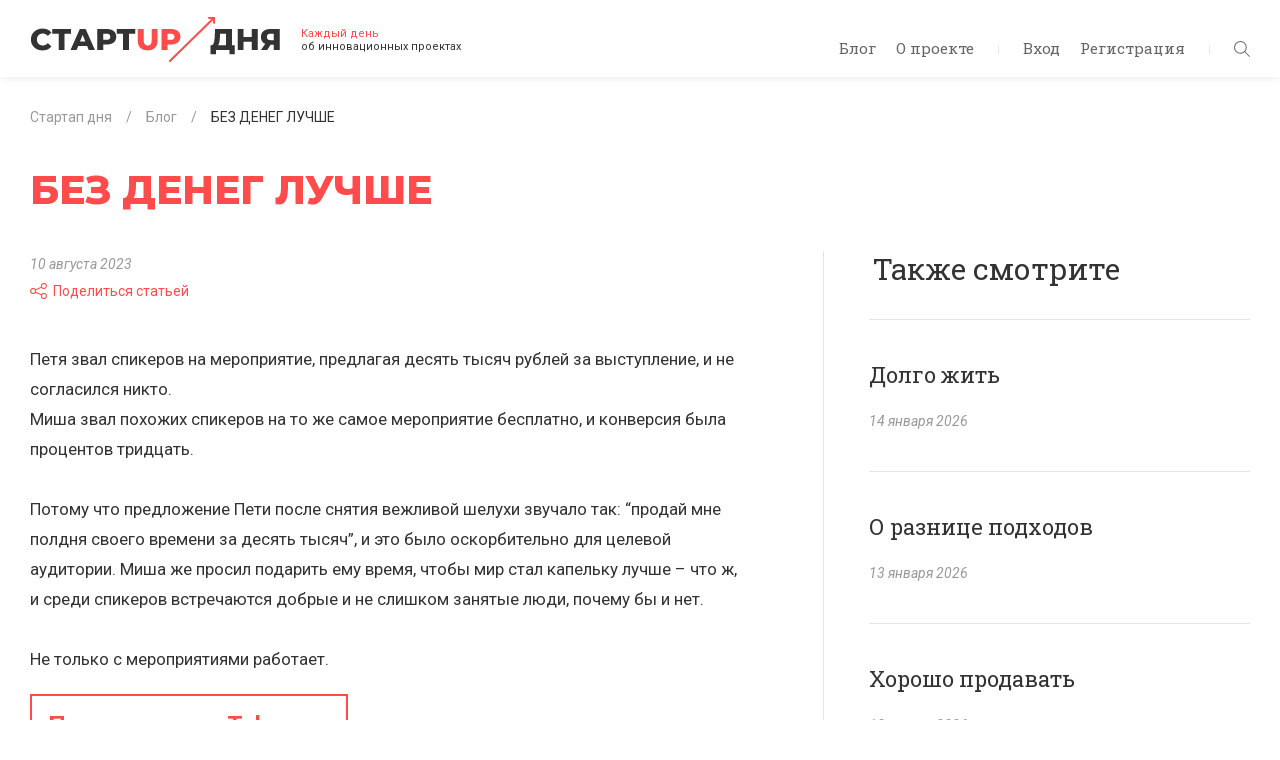

--- FILE ---
content_type: text/html; charset=UTF-8
request_url: https://startupoftheday.ru/blog/bez-deneg-luchshe/
body_size: 19067
content:
<!DOCTYPE html>
<html lang="ru">
	<head>
		<meta charset="UTF-8">
		<meta name="viewport" content="width=device-width, initial-scale=1.0, maximum-scale=1.0, user-scalable=no">
		<meta http-equiv="X-UA-Compatible" content="ie=edge">
		<title>БЕЗ ДЕНЕГ ЛУЧШЕ</title>
		<meta http-equiv="Content-Type" content="text/html; charset=UTF-8" />
<meta name="description" content="Петя звал спикеров на мероприятие, предлагая десять тысяч рублей за выступление, и не согласился никто." />
<script type="text/javascript" data-skip-moving="true">(function(w, d, n) {var cl = "bx-core";var ht = d.documentElement;var htc = ht ? ht.className : undefined;if (htc === undefined || htc.indexOf(cl) !== -1){return;}var ua = n.userAgent;if (/(iPad;)|(iPhone;)/i.test(ua)){cl += " bx-ios";}else if (/Android/i.test(ua)){cl += " bx-android";}cl += (/(ipad|iphone|android|mobile|touch)/i.test(ua) ? " bx-touch" : " bx-no-touch");cl += w.devicePixelRatio && w.devicePixelRatio >= 2? " bx-retina": " bx-no-retina";var ieVersion = -1;if (/AppleWebKit/.test(ua)){cl += " bx-chrome";}else if ((ieVersion = getIeVersion()) > 0){cl += " bx-ie bx-ie" + ieVersion;if (ieVersion > 7 && ieVersion < 10 && !isDoctype()){cl += " bx-quirks";}}else if (/Opera/.test(ua)){cl += " bx-opera";}else if (/Gecko/.test(ua)){cl += " bx-firefox";}if (/Macintosh/i.test(ua)){cl += " bx-mac";}ht.className = htc ? htc + " " + cl : cl;function isDoctype(){if (d.compatMode){return d.compatMode == "CSS1Compat";}return d.documentElement && d.documentElement.clientHeight;}function getIeVersion(){if (/Opera/i.test(ua) || /Webkit/i.test(ua) || /Firefox/i.test(ua) || /Chrome/i.test(ua)){return -1;}var rv = -1;if (!!(w.MSStream) && !(w.ActiveXObject) && ("ActiveXObject" in w)){rv = 11;}else if (!!d.documentMode && d.documentMode >= 10){rv = 10;}else if (!!d.documentMode && d.documentMode >= 9){rv = 9;}else if (d.attachEvent && !/Opera/.test(ua)){rv = 8;}if (rv == -1 || rv == 8){var re;if (n.appName == "Microsoft Internet Explorer"){re = new RegExp("MSIE ([0-9]+[\.0-9]*)");if (re.exec(ua) != null){rv = parseFloat(RegExp.$1);}}else if (n.appName == "Netscape"){rv = 11;re = new RegExp("Trident/.*rv:([0-9]+[\.0-9]*)");if (re.exec(ua) != null){rv = parseFloat(RegExp.$1);}}}return rv;}})(window, document, navigator);</script>


<link href="https://fonts.googleapis.com/css?family=Montserrat:400,700,800|Roboto+Slab:400,700|Roboto:400,400i,700&amp;amp;subset=cyrillic-ext" type="text/css"  rel="stylesheet" />
<link href="/bitrix/js/socialservices/css/ss.css?16587581225122" type="text/css"  rel="stylesheet" />
<link href="/bitrix/cache/css/s1/startupoftheday/page_984f1be142b0e00a989b4a1415815933/page_984f1be142b0e00a989b4a1415815933_v1.css?17609511852397" type="text/css"  rel="stylesheet" />
<link href="/bitrix/cache/css/s1/startupoftheday/template_38d07ccb603f97beca2032c2e7c13f93/template_38d07ccb603f97beca2032c2e7c13f93_v1.css?1760951185218820" type="text/css"  data-template-style="true" rel="stylesheet" />
<link href="/bitrix/panel/main/popup.css?165875853123085" type="text/css"  data-template-style="true"  rel="stylesheet" />







<meta property="og:title" content="БЕЗ ДЕНЕГ ЛУЧШЕ" />
<meta property="og:description" content="Петя звал спикеров на мероприятие, предлагая десять тысяч рублей за выступление, и не согласился никто." />
<meta property="og:image" content="https://startupoftheday.ru/logo.png" />
<meta property="og:image:width" content="600" />
<meta property="og:image:height" content="314" />
<meta property="og:url" content="https://startupoftheday.ru/blog/bez-deneg-luchshe/" />



		<link rel="shortcut icon" href="/local/templates/startupoftheday/favicon.ico">
		<link rel="shortcut icon" href="/local/templates/startupoftheday/favicon.png">
		<meta name="yandex-verification" content="7965312a8226f86c" />
																		<meta name="google-site-verification" content="8w9bNyhZsX4MEv-bnoFDnMfQmZwT8CXUCGR6YCQqEoU" />
			</head>
	<body>
	<div id="bxpanel"></div>
	<header class="header d-flex d-lg-block">
		<div class="container-fluid align-self-center">
			<nav class="header__nav float-right">
				<div class="d-none d-lg-inline-block">
						<ul class="header__nav-menu top-menu list-inline">
					<li class="top-menu__item list-inline-item"><a href="/blog/">Блог</a></li>
					<li class="top-menu__item list-inline-item"><a href="/about/">О проекте</a></li>
			</ul> <span class="inline-spacer"></span>
					<ul class="header__nav-menu top-menu list-inline">
													<li class="top-menu__item list-inline-item"><a id="authButton" class="auth-link" href="#" data-show="auth">Вход</a></li>
							<li class="top-menu__item list-inline-item"><a class="auth-link" href="#" data-show="reg">Регистрация</a></li>
											</ul> <span class="inline-spacer"></span>
				</div>
				<div class="header__nav-icons d-inline-block d-lg-none" id="menu-trigger"><svg class="icon menu-icon"><use xlink:href='#burger'/></svg>
					<svg class="icon close-icon"><use xlink:href='#close'/></svg>
				</div>
				<div class="header__nav-search" id="filter-trigger"><svg class="icon search-icon"><use xlink:href='#search'/></svg>
					<svg class="icon arrow-right-icon"><use xlink:href='#arrow-right'/></svg>
					<svg class="icon close-icon"><use xlink:href='#close'/></svg>
				</div>
			</nav>
			<div class="logo">
				<a href="/">					<img alt="Стартап дня" src="[data-uri]" class="logo__pic">				</a>				<div class="logo__text d-none d-sm-inline-block"><span class="text-danger">Каждый день</span><br> об&nbsp;инновационных проектах<!-- Rating@Mail.ru counter -->
<noscript><div>
<img src="https://top-fwz1.mail.ru/counter?id=2923683;js=na" style="border:0;position:absolute;left:-9999px;" alt="Top.Mail.Ru" />
</div></noscript>
<!-- //Rating@Mail.ru counter -->
<!-- Global site tag (gtag.js) - Google Analytics -->
</div>
			</div>
		</div>
	</header>
	<main class="content">
		<div class="container">
						<div class=" page">
									<ol class="breadcrumb small breadcrumb-block">
			<li class="breadcrumb-item" id="bx_breadcrumb_0" itemscope itemtype="http://data-vocabulary.org/Breadcrumb" itemref="bx_breadcrumb_1">
				<a href="/" title="Стартап дня" itemprop="url">
					<span itemprop="title">Стартап дня</span>
				</a>
			</li>
			<li class="breadcrumb-item" id="bx_breadcrumb_1" itemscope itemtype="http://data-vocabulary.org/Breadcrumb" itemref="bx_breadcrumb_2">
				<a href="/blog/" title="Блог" itemprop="url">
					<span itemprop="title">Блог</span>
				</a>
			</li>
			<li class="breadcrumb-item">
				<span itemprop="title">БЕЗ ДЕНЕГ ЛУЧШЕ</span>
			</li></ol>								<h1 class="page__title text-danger">БЕЗ ДЕНЕГ ЛУЧШЕ</h1>
			
<div class="row">
	<div class="article__left col-12 col-md-8">
		<div class="article__content">
			<div class="article-info small">
								<div class="article-info__meta article-meta">
																										<div class="article-meta__item article-meta__item--date"><em>10 августа 2023</em></div>
															<br/><div class="article-meta__item article-meta__item--share">
						<div class="share-window-parent">
	<div id="share-dialog1" class="share-dialog share-dialog-left" style="display: none;">
		<div class="share-dialog-inner share-dialog-inner-left"><table cellspacing="0" cellpadding="0" border="0" class="bookmarks-table">
			<tr><td class="bookmarks"><a href="http://www.facebook.com/share.php?u=https://startupoftheday.ru/blog/bez-deneg-luchshe/&t=БЕЗ ДЕНЕГ ЛУЧШЕ" onclick="return fbs_click('https://startupoftheday.ru/blog/bez-deneg-luchshe/', 'БЕЗ ДЕНЕГ ЛУЧШЕ');" target="_blank" class="facebook" title="Facebook"></a>
</td><td class="bookmarks"><a href="http://twitter.com/home/?status=https://startupoftheday.ru/blog/bez-deneg-luchshe/+БЕЗ ДЕНЕГ ЛУЧШЕ" onclick="return twitter_click_1('https://startupoftheday.ru/blog/bez-deneg-luchshe/');" target="_blank" class="twitter" title="Twitter"></a>
</td><td class="bookmarks"><a href="http://delicious.com/save" onclick="return delicious_click('https://startupoftheday.ru/blog/bez-deneg-luchshe/', 'БЕЗ ДЕНЕГ ЛУЧШЕ');" target="_blank" class="delicious" title="Delicious"></a></td><td class="bookmarks"><a href="http://vkontakte.ru/share.php?url=https://startupoftheday.ru/blog/bez-deneg-luchshe/" onclick="return vk_click('https://startupoftheday.ru/blog/bez-deneg-luchshe/');" target="_blank" class="vk" title="ВКонтакте"></a>
</td><td class="bookmarks"><a href="http://www.livejournal.com/update.bml?event=https://startupoftheday.ru/blog/bez-deneg-luchshe/&subject=БЕЗ ДЕНЕГ ЛУЧШЕ" onclick="return lj_click('https://startupoftheday.ru/blog/bez-deneg-luchshe/', 'БЕЗ ДЕНЕГ ЛУЧШЕ');" target="_blank" class="lj" title="Livejournal"></a>
</td><td class="bookmarks"><a href="http://connect.mail.ru/share?share_url=https://startupoftheday.ru/blog/bez-deneg-luchshe/" onclick="return mailru_click('https://startupoftheday.ru/blog/bez-deneg-luchshe/');" target="_blank" class="mailru" title="Мой мир@Mail.Ru"></a>
</td></tr>		
			</table></div>		
	</div>
	</div>
	<a class="share-switch" href="#" onClick="return ShowShareDialog(1);" title="Показать/скрыть панель закладок"><svg class="icon share-icon"><use xlink:href='#share'/></svg>Поделиться статьей</a>					</div>
				</div>
			</div>
			<div class="article__content-text">
									Петя звал спикеров на мероприятие, предлагая десять тысяч рублей за выступление, и не согласился никто.<br />
Миша звал похожих спикеров на то же самое мероприятие бесплатно, и конверсия была процентов тридцать.<br />
<br />
Потому что предложение Пети после снятия вежливой шелухи звучало так: “продай мне полдня своего времени за десять тысяч”, и это было оскорбительно для целевой аудитории. Миша же просил подарить ему время, чтобы мир стал капельку лучше – что ж, и среди спикеров встречаются добрые и не слишком занятые люди, почему бы и нет.<br />
<br />
Не только с мероприятиями работает.<br />
											</div>
			<a href="https://t.me/startupoftheday" target="_blank" class="article__telegram-button">Подписаться в Telegram</a>
					</div>
			</div>



		

	<div class="article__right col-12 col-md-4">
		<aside class="recommendations articles">
			<div class="h2 recommendations__title">Также смотрите</div>
			<div class="row">
														<div id="bx_3218110189_8072" class="articles__item article-announce article-announce--recommendation col-12 col-sm-6 col-md-12">
						<div class="article-announce__content">
							<div class="h3 article-announce__title">Долго жить</div>
							<div class="article-announce__item-meta article-meta small">
																	<div class="article-announce__meta-item article-meta__item article-meta__item--date"><em>14 января 2026</em></div>
																															</div>
						</div><a class="article-announce__link" href="/blog/dolgo-zhit/"></a>
					</div>
														<div id="bx_3218110189_8070" class="articles__item article-announce article-announce--recommendation col-12 col-sm-6 col-md-12">
						<div class="article-announce__content">
							<div class="h3 article-announce__title">О разнице подходов</div>
							<div class="article-announce__item-meta article-meta small">
																	<div class="article-announce__meta-item article-meta__item article-meta__item--date"><em>13 января 2026</em></div>
																															</div>
						</div><a class="article-announce__link" href="/blog/o-raznitse-podkhodov/"></a>
					</div>
														<div id="bx_3218110189_8068" class="articles__item article-announce article-announce--recommendation col-12 col-sm-6 col-md-12">
						<div class="article-announce__content">
							<div class="h3 article-announce__title">Хорошо продавать</div>
							<div class="article-announce__item-meta article-meta small">
																	<div class="article-announce__meta-item article-meta__item article-meta__item--date"><em>12 января 2026</em></div>
																															</div>
						</div><a class="article-announce__link" href="/blog/khorosho-prodavat/"></a>
					</div>
														<div id="bx_3218110189_8066" class="articles__item article-announce article-announce--recommendation col-12 col-sm-6 col-md-12">
						<div class="article-announce__content">
							<div class="h3 article-announce__title">Только раз в году</div>
							<div class="article-announce__item-meta article-meta small">
																	<div class="article-announce__meta-item article-meta__item article-meta__item--date"><em>11 января 2026</em></div>
																															</div>
						</div><a class="article-announce__link" href="/blog/tolko-raz-v-godu/"></a>
					</div>
														<div id="bx_3218110189_8064" class="articles__item article-announce article-announce--recommendation col-12 col-sm-6 col-md-12">
						<div class="article-announce__content">
							<div class="h3 article-announce__title">OpenSea через 4 года</div>
							<div class="article-announce__item-meta article-meta small">
																	<div class="article-announce__meta-item article-meta__item article-meta__item--date"><em>10 января 2026</em></div>
																															</div>
						</div><a class="article-announce__link" href="/blog/opensea-cherez-4-goda/"></a>
					</div>
														<div id="bx_3218110189_8062" class="articles__item article-announce article-announce--recommendation col-12 col-sm-6 col-md-12">
						<div class="article-announce__content">
							<div class="h3 article-announce__title">Школьные годы чудесные</div>
							<div class="article-announce__item-meta article-meta small">
																	<div class="article-announce__meta-item article-meta__item article-meta__item--date"><em>9 января 2026</em></div>
																															</div>
						</div><a class="article-announce__link" href="/blog/shkolnye-gody-chudesnye/"></a>
					</div>
														<div id="bx_3218110189_8060" class="articles__item article-announce article-announce--recommendation col-12 col-sm-6 col-md-12">
						<div class="article-announce__content">
							<div class="h3 article-announce__title">Жертва прогресса</div>
							<div class="article-announce__item-meta article-meta small">
																	<div class="article-announce__meta-item article-meta__item article-meta__item--date"><em>8 января 2026</em></div>
																															</div>
						</div><a class="article-announce__link" href="/blog/zhertva-progressa/"></a>
					</div>
							</div>
		</aside>
	</div>
</div>

<br>						<div class="subscription">
	<div class="subscription__inner">
		<div class="row">
				<div class="subscription__social col-12 col-md-5">
		<h3 class="subscription__title">Читать в&nbsp;социальных сетях</h3>
		<ul class="social-links list-inline mb-0">
							<li class="social-links__item social-links__item--vk list-inline-item"><a href="https://vk.com/startupoftheday" target="_blank"><svg class="social-links__icon"><use xlink:href='#vk'/></svg></a></li>
							<li class="social-links__item social-links__item--tg list-inline-item"><a href="http://t.me/startupoftheday" target="_blank"><svg class="social-links__icon"><use xlink:href='#telegram'/></svg></a></li>
						<li class="social-links__item social-links__item--yt_sub  list-inline-item">
				<div class="yt_sub_block">
					<div class="g-ytsubscribe" data-channelid="UCp8vKZstSGUbWiaHzrwDtjg" data-layout="default" data-count="default"></div>
				</div>
			</li>
		</ul>
	</div>
			
<!--'start_frame_cache_subscribe-form'-->
	<form class="subscription-form form-validate form-inline col-12 col-md-7 mb-0" action="/personal/subscribe/">
					<input type="hidden" name="sf_RUB_ID[]" id="sf_RUB_ID_1" value="1" />
				<div class="form__inner">       
			<h3 class="subscription__title">Подпишитесь и статьи будут приходить на вашу почту</h3>
			<div class="subscription-form__content d-block d-sm-flex">
				<div class="form-group flex-grow-1">
					<label class="bmd-label-floating" for="subscription-email">Moй e-mail</label>
					<input class="form-control required email" id="subscription-email" type="email" name="sf_EMAIL" value="" />
				</div>
				<div class="form-group">
					<input type="hidden" name="OK" value="Подписаться" />
					<button class="subscription-form__btn btn btn-primary" type="submit">Отправить</button>
				</div>
			</div>
			<div class="subscription-form__info small text-muted"> <em>Нажимая «Отправить», я даю согласие на обработку моих персональных данных</em></div>
		</div>
		<div class="form__success">
			<h3 class="subscription__title">Подписка офомлена</h3>
			<p class="mb-0">На&nbsp;адрес <span id="subscription-success-email"></span> отправлено подтверждение</p>
		</div>
	</form>
<!--'end_frame_cache_subscribe-form'-->		</div>
	</div>
</div>			</div>			</div>
		</main>
		<footer class="footer small">
			<div class="container">
				<div class="footer__inner d-flex flex-column flex-sm-row flex-wrap">
						<ul class="footer__social social-links list-inline text-center">
					<li class="social-links__item social-links__item--vk list-inline-item"><a href="https://vk.com/startupoftheday" target="_blank"><svg class="social-links__icon"><use xlink:href='#vk'/></svg></a></li>
					<li class="social-links__item social-links__item--tg list-inline-item"><a href="http://t.me/startupoftheday" target="_blank"><svg class="social-links__icon"><use xlink:href='#telegram'/></svg></a></li>
					<li class="social-links__item social-links__item--youtube list-inline-item"><a href="https://www.youtube.com/channel/UCp8vKZstSGUbWiaHzrwDtjg" target="_blank"><svg class="social-links__icon"><use xlink:href='#youtube'/></svg></a></li>
					<li class="social-links__item social-links__item--rss list-inline-item"><a href="/feed/rss/" target="_blank"><svg class="social-links__icon"><use xlink:href='#rss'/></svg></a></li>
			</ul>
						<ul class="footer-menu footer-menu--top list-inline order-md-0">
					<li class="footer-menu__item list-inline-item"><a href="/blog/">Блог</a></li>
					<li class="footer-menu__item list-inline-item"><a href="/about/">О проекте</a></li>
			</ul>
					<div class="flex-grow-1 order-md-1"></div>
					<div class="footer__developer order-6 order-md-2"><a href="https://www.4rome.ru/" target="_blank"><svg class="icon rome-icon footer__developer-icon"><use xlink:href='#4rome'/></svg></a><a href="https://www.4rome.ru/" target="_blank">Разработка: «Четвертый Рим»</a></div>
					<div class="col-12 order-md-3"></div>
					<div class="footer__copyright order-5 order-sm-4">© 2026  Александр Горный <span class="inline-spacer"></span></div>
						<div class="footer-menu list-inline order-4 order-sm-5">
					<li class="footer-menu__item list-inline-item"><a href="/privacy-policy/">Политика конфиденциальности</a></li>
			</div>
					<div class="flex-grow-1 order-5 order-md-6"></div>
				</div>
			</div>
		</footer>
		

<aside class="filter drawer" id="filter">
	<div class="filter__scrollable drawer__scrollable">
		<div class="filter__content drawer__content">
			<div class="filter__search">
				<form method="get" action="/search/">
					<div class="input-group mb-2">
						<div class="input-group-prepend">
							<div class="input-group-text"><svg class="filter__search-icon"><use xlink:href='#search'/></svg></div>
						</div>
						<input class="form-control" id="search-control" type="search" name="q" placeholder="Поиск">
					</div>
				</form>
			</div>
			<nav class="filter__nav">
				<dl class="filter-menu">
					<dt class="filter-menu__title">Отрасли</dt>
					<dd class="filter-menu__nav">
						<ul class="filter-menu__list list-unstyled">
															<li class="filter-menu__list-item"><a class="filter-menu__list-link" href="/blog/?industry=fintech">Финтех</a></li>
															<li class="filter-menu__list-item"><a class="filter-menu__list-link" href="/blog/?industry=auto">Авто</a></li>
															<li class="filter-menu__list-item"><a class="filter-menu__list-link" href="/blog/?industry=real estate">Недвижимость</a></li>
															<li class="filter-menu__list-item"><a class="filter-menu__list-link" href="/blog/?industry=foodtech">Еда</a></li>
															<li class="filter-menu__list-item"><a class="filter-menu__list-link" href="/blog/?industry=travel">Путешествия</a></li>
															<li class="filter-menu__list-item"><a class="filter-menu__list-link" href="/blog/?industry=offline">Офлайн</a></li>
															<li class="filter-menu__list-item"><a class="filter-menu__list-link" href="/blog/?industry=content">Контент</a></li>
															<li class="filter-menu__list-item"><a class="filter-menu__list-link" href="/blog/?industry=technology">Технологии</a></li>
															<li class="filter-menu__list-item"><a class="filter-menu__list-link" href="/blog/?industry=shopping">Магазин</a></li>
															<li class="filter-menu__list-item"><a class="filter-menu__list-link" href="/blog/?industry=entertainment">Развлечения</a></li>
															<li class="filter-menu__list-item"><a class="filter-menu__list-link" href="/blog/?industry=health">Здоровье</a></li>
															<li class="filter-menu__list-item"><a class="filter-menu__list-link" href="/blog/?industry=education">Образование</a></li>
															<li class="filter-menu__list-item"><a class="filter-menu__list-link" href="/blog/?industry=blockchain">Блокчейн</a></li>
															<li class="filter-menu__list-item"><a class="filter-menu__list-link" href="/blog/?industry=gadgets">Оборудование и гаджеты</a></li>
															<li class="filter-menu__list-item"><a class="filter-menu__list-link" href="/blog/?industry=investments">Инвестиции</a></li>
															<li class="filter-menu__list-item"><a class="filter-menu__list-link" href="/blog/?industry=classifieds">Классифайд</a></li>
															<li class="filter-menu__list-item"><a class="filter-menu__list-link" href="/blog/?industry=credit">Кредиты</a></li>
															<li class="filter-menu__list-item"><a class="filter-menu__list-link" href="/blog/?industry=communication">Общение</a></li>
															<li class="filter-menu__list-item"><a class="filter-menu__list-link" href="/blog/?industry=resale">Перепродажа</a></li>
															<li class="filter-menu__list-item"><a class="filter-menu__list-link" href="/blog/?industry=job">Работа</a></li>
															<li class="filter-menu__list-item"><a class="filter-menu__list-link" href="/blog/?industry=other">Разное</a></li>
															<li class="filter-menu__list-item"><a class="filter-menu__list-link" href="/blog/?industry=advertisement">Реклама</a></li>
															<li class="filter-menu__list-item"><a class="filter-menu__list-link" href="/blog/?industry=transport">Транспорт</a></li>
															<li class="filter-menu__list-item"><a class="filter-menu__list-link" href="/blog/?industry=lawtech">Юристы</a></li>
															<li class="filter-menu__list-item"><a class="filter-menu__list-link" href="/blog/?industry=crm">CRM</a></li>
															<li class="filter-menu__list-item"><a class="filter-menu__list-link" href="/blog/?industry=uber">Uber</a></li>
													</ul>
					</dd>
										<dt class="filter-menu__title">Страна</dt>
					<dd class="filter-menu__nav">
						<ul class="filter-menu__list list-unstyled">
																																<li class="filter-menu__list-item"><a class="filter-menu__list-link" href="/blog/?country=russia">Россия</a></li>
																																								<li class="filter-menu__list-item"><a class="filter-menu__list-link" href="/blog/?country=usa">США</a></li>
																																								<li class="filter-menu__list-item"><a class="filter-menu__list-link" href="/blog/?country=norway">Норвегия</a></li>
																																								<li class="filter-menu__list-item"><a class="filter-menu__list-link" href="/blog/?country=great_britain">Великобритания</a></li>
																																								<li class="filter-menu__list-item"><a class="filter-menu__list-link" href="/blog/?country=france">Франция</a></li>
																																<li class="filter-menu__list-item dropdown country-dropdown"><a class="country-dropdown__link filter-menu__list-link fake-link" href="#" data-toggle="dropdown" aria-haspopup="true" aria-expanded="false" data-offset="0, 10">Остальные страны</a>
										<div class="country-dropdown__menu dropdown-menu baron baron__root baron__clipper">
											<div class="country-dropdown__menu-inner baron__scroller">
																									<a class="dropdown-item country-dropdown__menu-item" href="/blog/?country=india">Индия</a>
																																								<a class="dropdown-item country-dropdown__menu-item" href="/blog/?country=germany">Германия</a>
																																								<a class="dropdown-item country-dropdown__menu-item" href="/blog/?country=ecuador">Эквадор</a>
																																								<a class="dropdown-item country-dropdown__menu-item" href="/blog/?country=canada">Канада</a>
																																								<a class="dropdown-item country-dropdown__menu-item" href="/blog/?country=europe">Европа</a>
																																								<a class="dropdown-item country-dropdown__menu-item" href="/blog/?country=spain">Испания</a>
																																								<a class="dropdown-item country-dropdown__menu-item" href="/blog/?country=slovenija">Словения</a>
																																								<a class="dropdown-item country-dropdown__menu-item" href="/blog/?country=china">Китай</a>
																																								<a class="dropdown-item country-dropdown__menu-item" href="/blog/?country=israel">Израиль</a>
																																								<a class="dropdown-item country-dropdown__menu-item" href="/blog/?country=holland">Голландия</a>
																																								<a class="dropdown-item country-dropdown__menu-item" href="/blog/?country=australia">Австралия</a>
																																								<a class="dropdown-item country-dropdown__menu-item" href="/blog/?country=japan">Япония</a>
																																								<a class="dropdown-item country-dropdown__menu-item" href="/blog/?country=lithuania">Литва</a>
																																								<a class="dropdown-item country-dropdown__menu-item" href="/blog/?country=southafrica">Южная Африка</a>
																																								<a class="dropdown-item country-dropdown__menu-item" href="/blog/?country=thailand">Таиланд</a>
																																								<a class="dropdown-item country-dropdown__menu-item" href="/blog/?country=singapore">Сингапур</a>
																																								<a class="dropdown-item country-dropdown__menu-item" href="/blog/?country=netherlands">Нидерланды</a>
																																								<a class="dropdown-item country-dropdown__menu-item" href="/blog/?country=philippines">Филиппины</a>
																																								<a class="dropdown-item country-dropdown__menu-item" href="/blog/?country=belorussia">Белоруссия</a>
																																								<a class="dropdown-item country-dropdown__menu-item" href="/blog/?country=brazil">Бразилия</a>
																																								<a class="dropdown-item country-dropdown__menu-item" href="/blog/?country=uae">ОАЭ</a>
																																								<a class="dropdown-item country-dropdown__menu-item" href="/blog/?country=taiwan">Тайвань</a>
																																								<a class="dropdown-item country-dropdown__menu-item" href="/blog/?country=Wd1UyIBw">Латвия</a>
																																								<a class="dropdown-item country-dropdown__menu-item" href="/blog/?country=Gse9Uld8">Нигерия</a>
																																								<a class="dropdown-item country-dropdown__menu-item" href="/blog/?country=9G3GtVWF">Польша</a>
																																								<a class="dropdown-item country-dropdown__menu-item" href="/blog/?country=xZsBQUub">Швейцария</a>
																																								<a class="dropdown-item country-dropdown__menu-item" href="/blog/?country=z6DDabdo">Швеция</a>
																																								<a class="dropdown-item country-dropdown__menu-item" href="/blog/?country=denmark">Дания</a>
																																								<a class="dropdown-item country-dropdown__menu-item" href="/blog/?country=osk7iBI6">Португалия</a>
																																								<a class="dropdown-item country-dropdown__menu-item" href="/blog/?country=IzzBHFAU">Италия</a>
																																								<a class="dropdown-item country-dropdown__menu-item" href="/blog/?country=oqZ20FEq">Ирландия</a>
																																								<a class="dropdown-item country-dropdown__menu-item" href="/blog/?country=estonia">Эстония</a>
																																								<a class="dropdown-item country-dropdown__menu-item" href="/blog/?country=bahrain">Бахрейн</a>
																																								<a class="dropdown-item country-dropdown__menu-item" href="/blog/?country=ukraine">Украина</a>
																																								<a class="dropdown-item country-dropdown__menu-item" href="/blog/?country=newzealand">Новая Зеландия</a>
																																								<a class="dropdown-item country-dropdown__menu-item" href="/blog/?country=indonesia">Индонезия</a>
																																								<a class="dropdown-item country-dropdown__menu-item" href="/blog/?country=austria">Австрия</a>
																																								<a class="dropdown-item country-dropdown__menu-item" href="/blog/?country=turkey">Турция</a>
																																								<a class="dropdown-item country-dropdown__menu-item" href="/blog/?country=pakistan">Пакистан</a>
																																								<a class="dropdown-item country-dropdown__menu-item" href="/blog/?country=honkong">Гонконг</a>
																																								<a class="dropdown-item country-dropdown__menu-item" href="/blog/?country=mexico">Мексика</a>
																																<div class="baron__track">
											<div class="baron__free">
												<div class="baron__bar"></div>
											</div>
										</div>
									</div>
								</li>
													</ul>
					</dd>
				</dl>
			</nav>
		</div>
	</div>
</aside>		<aside class="aside-menu drawer" id="menu">
			<div class="drawer__scrollable">
				<div class="aside-menu__content drawer__content">
						<ul class="aside-menu__list list-unstyled">
					<li class="aside-menu__item"><a href="/blog/">Блог</a></li>
					<li class="aside-menu__item"><a href="/about/">О проекте</a></li>
			</ul><span class="inline-spacer"></span>
					<ul class="aside-menu__list list-unstyled">
													<li class="aside-menu__item"><a class="auth-link" href="#" data-show="auth">Вход</a></li>
							<li class="aside-menu__item"><a class="auth-link" href="#" data-show="reg">Регистрация</a></li>
											</ul>
				</div>
			</div>
		</aside>
		<div class="modal fade" id="authorization" tabindex="-1" role="dialog" aria-labelledby="registration" aria-hidden="true">
			<div class="modal-dialog" role="document">
				<div class="modal-content">
					<div class="close" data-dismiss="modal"><svg class="icon close-icon"><use xlink:href='#close'/></svg></div>
					<div class="modal-body authorization">                           
						<ul class="d-none nav nav-tabs" id="authorizationTabs" role="tablist">
							<li><a class="auth-link" id="auth-tab" href="#auth" data-toggle="tab" role="tab"></a></li>
							<li><a class="auth-link" id="reg-tab" href="#reg" data-toggle="tab" role="tab"></a></li>
						</ul>
						<div class="tab-content">
							<div class="tab-pane authorization__auth fade show active" id="auth" role="tabpanel" aria-labelledby="auth-tab">
								

	<h2 class="authorization__title">Авторизация</h2>
	<p>Войдите, чтобы инвестировать, оценивать стратапы и оставлять комментарии.</p>
		<form class="authorization-form form-validate mb-0" id="authorization-form" name="system_auth_form6zOYVN" method="post" target="_top" action="/blog/bez-deneg-luchshe/?ELEMENT_CODE=bez-deneg-luchshe">
					<input type="hidden" name="backurl" value="/blog/bez-deneg-luchshe/?ELEMENT_CODE=bez-deneg-luchshe" />
						<input type="hidden" name="AUTH_FORM" value="Y" />
		<input type="hidden" name="TYPE" value="AUTH" />
		
		<div class="form-group">
			<label class="bmd-label-floating" for="authorization-email">E-mail</label>
			<input class="form-control required email" id="authorization-email" type="email" name="USER_LOGIN" />
					</div>
		<div class="form-group">
			<label class="bmd-label-floating" for="authorization-password">Пароль</label>
			<input class="form-control required" id="authorization-password" type="password" name="USER_PASSWORD" autocomplete="off" />
					</div>
					<div class="form-group">
				<input type="checkbox" id="USER_REMEMBER_frm" name="USER_REMEMBER" value="Y" />
				<label for="USER_REMEMBER_frm" title="Запомнить меня на этом компьютере">Запомнить меня</label>
			</div>
						<div class="form-group">
			<button class="authorization-form__btn btn btn-primary btn--stretch" name="Login" type="submit">Войти</button>
		</div>
	</form>
	<div class="authorization__links">
		<noindex><a class="text-muted float-right registraion-link" rel="nofollow" href="#">Регистрация</a></noindex>		<noindex><a class="text-muted" rel="nofollow" href="/auth/?forgot_password=yes">Забыли пароль?</a></noindex>
	</div>
			<div class="authorization__social">
	<div class="authorization__social-spacer text-center">
		<div class="authorization__social-spacer-inner text-muted">или войти через</div>
	</div>
	<div class="row">
										<div class="col-6"><a class="btn btn-primary btn--fb btn--stretch" title="Facebook" href="javascript:void(0)" onclick="BxShowAuthFloat('Facebook', 'form')">Facebook</a></div>
														<div class="col-6"><a class="btn btn-primary btn--vk btn--stretch" title="ВКонтакте" href="javascript:void(0)" onclick="BxShowAuthFloat('VKontakte', 'form')">VKontakte</a></div>
						</div>
</div>				<div style="display:none">
<div id="bx_auth_float" class="bx-auth-float">

<div class="bx-auth">
	<form method="post" name="bx_auth_servicesform" target="_top" action="/blog/bez-deneg-luchshe/?ELEMENT_CODE=bez-deneg-luchshe">
					<div class="bx-auth-title">Войти как пользователь</div>
			<div class="bx-auth-note">Вы можете войти на сайт, если вы зарегистрированы на одном из этих сервисов:</div>
							<div class="bx-auth-services">
									<div><a href="javascript:void(0)" onclick="BxShowAuthService('Facebook', 'form')" id="bx_auth_href_formFacebook"><i class="bx-ss-icon facebook"></i><b>Facebook</b></a></div>
									<div><a href="javascript:void(0)" onclick="BxShowAuthService('VKontakte', 'form')" id="bx_auth_href_formVKontakte"><i class="bx-ss-icon vkontakte"></i><b>ВКонтакте</b></a></div>
							</div>
							<div class="bx-auth-line"></div>
				<div class="bx-auth-service-form" id="bx_auth_servform" style="display:none">
												<div id="bx_auth_serv_formFacebook" style="display:none"><a href="javascript:void(0)" onclick="BX.util.popup('https://www.facebook.com/dialog/oauth?client_id=859467074391785&amp;redirect_uri=https%3A%2F%2Fstartupoftheday.ru%2Fbitrix%2Ftools%2Foauth%2Ffacebook.php&amp;scope=email&amp;display=popup&amp;state=site_id%3Ds1%26backurl%3D%252Fblog%252Fbez-deneg-luchshe%252F%253Fcheck_key%253Df1f25a671e0edb06975f298f04774aa4%2526ELEMENT_CODE%253Dbez-deneg-luchshe%26redirect_url%3D%252Fblog%252Fbez-deneg-luchshe%252F%253FELEMENT_CODE%253Dbez-deneg-luchshe', 580, 400)" class="bx-ss-button facebook-button"></a><span class="bx-spacer"></span><span>Используйте вашу учетную запись на Facebook.com для входа на сайт.</span></div>
																<div id="bx_auth_serv_formVKontakte" style="display:none"><a href="javascript:void(0)" onclick="BX.util.popup('https://oauth.vk.com/authorize?client_id=6961286&amp;redirect_uri=https%3A%2F%2Fstartupoftheday.ru%2Fbitrix%2Ftools%2Foauth%2Fvkontakte.php&amp;scope=friends,offline,email&amp;response_type=code&amp;state=[base64]', 660, 425)" class="bx-ss-button vkontakte-button"></a><span class="bx-spacer"></span><span>Используйте вашу учетную запись VKontakte для входа на сайт.</span></div>
									</div>
				<input type="hidden" name="auth_service_id" value="" />
	</form>
</div>

</div>
</div>
								</div>
							<div class="tab-pane authorization__reg fade" id="reg" role="tabpanel" aria-labelledby="reg-tab">
								<div class="authorization__reg-form">
									<div class="back"><svg class="icon back-icon"><use xlink:href='#back'/></svg></div>
									
	<form class="registration-form form-validate mb-0" id="registration-form" method="post" action="/blog/bez-deneg-luchshe/?ELEMENT_CODE=bez-deneg-luchshe" name="regform" enctype="multipart/form-data">
				<div class="form__inner">
			<h2 class="authorization__title">Добро пожаловать</h2>
			<div class="registration-messages">
							<p>На указанный в форме e-mail придет запрос на подтверждение регистрации.</p>
						</div>
			
												<div class="form-group">
						<label class="bmd-label-floating" for="REGISTER_FIELD_NAME">Имя</label>
														<input id="REGISTER_FIELD_NAME" class="form-control required" size="30" type="text" name="REGISTER[NAME]" value="" />
													</div>
																<div class="form-group">
						<label class="bmd-label-floating" for="REGISTER_FIELD_LOGIN">E-mail</label>
														<input id="REGISTER_FIELD_LOGIN" class="form-control required email" size="30" type="email" name="REGISTER[LOGIN]" value="" />
												</div>
																<input size="30" type="hidden" name="REGISTER[EMAIL]"  id="REGISTER_FIELD_EMAIL" value="" />
																<div class="form-group">
						<label class="bmd-label-floating" for="REGISTER_FIELD_PASSWORD">Пароль</label>
														<input id="REGISTER_FIELD_PASSWORD" class="form-control required" size="30" type="password" name="REGISTER[PASSWORD]" value="" autocomplete="off" class="bx-auth-input" />
																				</div>
																<div class="form-group">
						<label class="bmd-label-floating" for="REGISTER_FIELD_CONFIRM_PASSWORD">Повторите пароль</label>
													<input id="REGISTER_FIELD_CONFIRM_PASSWORD" class="form-control required equal" size="30" type="password" name="REGISTER[CONFIRM_PASSWORD]" value="" autocomplete="off" data-equalto="#REGISTER_FIELD_PASSWORD" />
												</div>
																<div class="form-group">
						<label class="bmd-label-floating" for="REGISTER_FIELD_PERSONAL_MOBILE">Мобильный телефон</label>
														<input id="REGISTER_FIELD_PERSONAL_MOBILE" class="form-control" size="30" type="text" name="REGISTER[PERSONAL_MOBILE]" value="" />
													</div>
										
						<div class="form-group">
				<input type="hidden" name="register_submit_button" value="Y" />
				<button class="registration-form__btn btn btn-primary btn--stretch">Зарегистрироваться</button>
			</div>
					</div>
		<div class="form__success">
			<h2 class="authorization__title">Спасибо зарегистрацию</h2>
			<p class="mb-0">На&nbsp;адрес <span id="registration-success-email"></span> отправлено подтверждение</p>
		</div>
	</form>
								</div>
							</div>
						</div>
					</div>
				</div>
			</div>
		</div><svg style="display: none">
			<symbol id="4rome" viewBox="0 0 29.75005 29.74997"><g id="Слой_2" data-name="Слой 2"><g id="Layer_1" data-name="Layer 1"><path class="cls-1" d="M16.81063.12237A14.879,14.879,0,1,0,29.62813,12.943,14.88552,14.88552,0,0,0,16.81063.12237Zm3.9091,23.1545h-2.251V21.649l-3.5283.0107a6.92867,6.92867,0,0,1-6.92289-6.918v-3.4956H6.38284V8.97017H10.29v5.7715a4.63578,4.63578,0,0,0,4.6358,4.6358h5.7939Zm.0439-8.2573h-2.2949v-3.7325h-3.9121V9.01317l6.209.002Z"/></g></g></symbol>
			<symbol id="arrow-bottom" viewBox="0 0 15.71599 8.75748"><g id="Слой_2" data-name="Слой 2"><g id="Layer_1" data-name="Layer 1"><polyline style="fill:none;stroke:#333;stroke-miterlimit:10;" points="15.358 0.349 7.859 8.041 0.358 0.349"/></g></g></symbol>
			<symbol id="arrow-down" viewBox="0 0 23 11" fill="none">
			<path d="M22.3107 0.744186L11.4999 10.2558L0.68911 0.744185" stroke-miterlimit="10" stroke-linecap="round" stroke-linejoin="round"/>
			</symbol>
			<symbol id="arrow-left" viewBox="0 0 13 20" fill="none"><g clip-path="url(#clip0)">
			<path d="M11.8228 19.021L2.06906 10.0699L11.8228 0.979039" stroke="#666666" stroke-miterlimit="10"/></g><defs><clipPath id="clip0"><rect width="12.8571" height="20" fill="white" transform="translate(12.8572 20) rotate(-180)"/></clipPath></defs></symbol>
			<symbol id="arrow-left" viewBox="0 0 8.75754 15.716"><g id="Слой_2" data-name="Слой 2"><g id="Layer_1" data-name="Layer 1"><polyline style="fill:none;stroke-miterlimit:10;" points="0.349 0.358 8.041 7.857 0.349 15.358"/></g></g></symbol>
			<symbol id="arrow-right" viewBox="0 0 8.75754 15.716"><g id="Слой_2" data-name="Слой 2"><g id="Layer_1" data-name="Layer 1"><polyline style="fill:none;stroke-miterlimit:10;" points="0.349 0.358 8.041 7.857 0.349 15.358"/></g></g></symbol>
			<symbol id="arrow-up" viewBox="0 0 15 9" fill="none"><g clip-path="url(#clip0)"><path d="M1.01351 7.95349L7.5 1.04651L13.9865 7.95349" stroke-miterlimit="10" stroke-linecap="round" stroke-linejoin="round"/></g></symbol>
			<symbol id="close" viewBox="0 0 15.70289 15.70289"><g id="Слой_2" data-name="Слой 2"><g id="Layer_1" data-name="Layer 1"><line style="fill:none; stroke-miterlimit:10;" x1="0.43945" y1="0.35145" x2="15.26216" y2="15.35145"/><line style="fill:none; stroke-miterlimit:10;" x1="0.35145" y1="15.26229" x2="15.35145" y2="0.43944"/></g></g></symbol>
			<symbol id="comment" viewBox="0 0 16 14.00758"><g id="Слой_2" data-name="Слой 2"><g id="Layer_1" data-name="Layer 1"><path style="fill:none;stroke-miterlimit:10;" d="M12.66541.5H3.33459A2.84293,2.84293,0,0,0,.5,3.33459V8.16516a2.84294,2.84294,0,0,0,2.83459,2.8346H7.55688l2.926,2.40374c.241.19788.45184.10511.46869-.20623l.1189-2.19751h1.59491A2.84294,2.84294,0,0,0,15.5,8.16516V3.33459A2.84293,2.84293,0,0,0,12.66541.5Z"/></g></g></symbol>
			<symbol id="done" viewBox="0 0 15.70711 10.5051"><g id="Слой_2" data-name="Слой 2"><g id="Layer_1" data-name="Layer 1"><polyline style="fill:none;stroke:#FF4B4B;stroke-miterlimit:10;" points="0.354 4.242 5.909 9.798 15.354 0.354"/></g></g></symbol>
			<symbol id="fb" viewBox="0 0 29.6718 29.6718"><g id="Слой_2" data-name="Слой 2"><g id="Layer_1" data-name="Layer 1"><path class="cls-1" d="M14.8359,0A14.8359,14.8359,0,1,0,29.6718,14.8359,14.83563,14.83563,0,0,0,14.8359,0Zm3.5146,10.2519H16.1201c-.2647,0-.5586.3467-.5586.8106v1.6113h2.789v2.2959h-2.789v6.8945H12.92871V14.9697H10.542V12.6738h2.38671V11.3222A3.31187,3.31187,0,0,1,16.1201,7.8086h2.2304Z"/></g></g></symbol>
			<symbol id="burger" fill="none" viewBox="0 0 18 13"><g><line y1="0.5" x2="18" y2="0.5"/><line y1="6.5" x2="18" y2="6.5"/><line y1="12.5" x2="18" y2="12.5"/></g></symbol>
			<symbol id="rss" viewBox="0 0 29.75 29.75"><g id="Слой_2" data-name="Слой 2"><g id="Layer_1" data-name="Layer 1"><path class="cls-1" d="M14.875,0A14.875,14.875,0,1,0,29.75,14.875,14.87518,14.87518,0,0,0,14.875,0ZM11.0263,21.2198a2.3606,2.3606,0,1,1,2.3614-2.3604A2.35654,2.35654,0,0,1,11.0263,21.2198Zm6.295,0a1.31161,1.31161,0,0,1-1.3106-1.3116A6.033,6.033,0,0,0,9.9775,13.876a1.31125,1.31125,0,0,1,0-2.6225,8.65774,8.65774,0,0,1,8.6563,8.6547A1.3133,1.3133,0,0,1,17.3213,21.2198Zm4.7216,0a1.31245,1.31245,0,0,1-1.3115-1.3116A10.7546,10.7546,0,0,0,9.9775,9.1553a1.3115,1.3115,0,0,1,0-2.623,13.05972,13.05972,0,0,1,9.5947,3.8496,12.905,12.905,0,0,1,3.7823,9.5263A1.31183,1.31183,0,0,1,22.0429,21.2198Z"/></g></g></symbol>
			<symbol id="search" viewBox="0 0 15.85351 15.85284"><g id="Слой_2" data-name="Слой 2"><g id="Layer_1" data-name="Layer 1"><path style="fill:none;stroke-miterlimit:10;" d="M10.46944,2.2103a5.83963,5.83963,0,1,1-8.259,0A5.83979,5.83979,0,0,1,10.46944,2.2103Z"/><line class="cls-1" x1="10.54457" y1="10.54492" x2="15.5" y2="15.49925"/></g></g></symbol>
			<symbol id="share" viewBox="0 0 16 15.21053"><g id="Слой_2" data-name="Слой 2"><g id="Layer_1" data-name="Layer 1"><line style="fill:none;stroke-miterlimit:10;" x1="10.98421" y1="11.35266" x2="5.01579" y2="8.59739"/><line style="fill:none;stroke-miterlimit:10;" x1="10.98421" y1="3.86055" x2="5.01579" y2="6.61582"/><circle style="fill:none;stroke-miterlimit:10;" cx="13.13158" cy="2.86842" r="2.36842"/><circle style="fill:none;stroke-miterlimit:10;" cx="13.13158" cy="12.34211" r="2.36842"/><circle style="fill:none;stroke-miterlimit:10;" cx="2.86842" cy="7.60526" r="2.36842"/></g></g></symbol>
			<symbol id="telegram" viewBox="0 0 29.67189 29.6729"><g id="Слой_2" data-name="Слой 2"><g id="Layer_1" data-name="Layer 1"><path class="cls-1" d="M18.50789,10.7305l-8.4512,5.331,1.4248,4.3653.2812-3.0039,7.2354-6.5293C19.31649,10.6123,18.92969,10.4746,18.50789,10.7305Z"/><path class="cls-1" d="M14.836,0A14.83645,14.83645,0,1,0,29.67189,14.8369,14.83535,14.83535,0,0,0,14.836,0Zm7.18939,9.3389-2.5586,12.0635c-.1796.8574-.6972,1.0625-1.415.666l-3.9004-2.8809c-.915.8897-1.7353,1.6875-1.874,1.8233a.99882.99882,0,0,1-.7803.3906c-.5058,0-.4189-.1914-.5937-.6729l-1.4346-4.3984-3.75-1.1699c-.832-.2549-.8379-.8272.1875-1.2393l15.0332-5.7978C21.625,7.8115,22.28909,8.2881,22.02539,9.3389Z"/></g></g></symbol>
			<symbol id="thumbs-up" viewBox="0 0 29.1968 28.2852"><g id="Слой_2" data-name="Слой 2"><g id="Layer_1" data-name="Layer 1"><path class="cls-1" d="M28.6968,13.9063c0-1.874-1.4634-2.8687-3.5122-2.8687H19.272a18.092,18.092,0,0,0,.644-4.3906C19.916,1.5538,18.5108.5,17.2813.5a3.553,3.553,0,0,0-2.22509.5855.84534.84534,0,0,0-.40921.585l-.8779,4.7421c-.9366,2.5176-3.33689,4.6836-5.2691,6.147V25.0879a5.29558,5.29558,0,0,1,2.2246.7608,6.87375,6.87375,0,0,0,3.0445.9365h8.37111a2.97065,2.97065,0,0,0,3.04439-2.6338,2.17863,2.17863,0,0,0-.0591-.6445,2.60254,2.60254,0,0,0,1.815-2.3999,3.05774,3.05774,0,0,0-.2925-1.3467,2.881,2.881,0,0,0,1.3467-2.166,2.44249,2.44249,0,0,0-.58549-1.4634,2.97894,2.97894,0,0,0,1.28759-2.2246Z"/><rect class="cls-1" x="0.5" y="11.7852" width="8" height="16" rx="1" ry="1"/></g></g></symbol>
			<symbol id="user" viewBox="0 0 15 15"><g id="Слой_2" data-name="Слой 2"><g id="Layer_1" data-name="Layer 1"><circle style="fill:#989898" cx="7.5" cy="7.5" r="7.5"/><path style="fill:#fff" class="cls-2" d="M7.5,9.9475a7.462,7.462,0,0,0-4.99875,1.92013,6.587,6.587,0,0,0,9.9975,0A7.462,7.462,0,0,0,7.5,9.9475Z"/><circle style="fill:#fff" cx="7.5" cy="6.405" r="2.5"/></g></g></symbol>
			<symbol id="vk" viewBox="0 0 29.6718 29.6728"><g id="Слой_2" data-name="Слой 2"><g id="Layer_1" data-name="Layer 1"><path class="cls-1" d="M16.7441,16.0449a3.43409,3.43409,0,0,0-1.67379-.2773H13.3066v3.6347h1.6191a3.34017,3.34017,0,0,0,1.8809-.3193,1.88562,1.88562,0,0,0,.7422-1.543A1.85219,1.85219,0,0,0,16.7441,16.0449Z"/><path class="cls-1" d="M14.8359,0A14.8364,14.8364,0,1,0,29.6718,14.8359,14.83627,14.83627,0,0,0,14.8359,0Zm1.1143,22.1113H9.8886V7.4814h6.6231a3.42958,3.42958,0,0,1,3.6885,3.375,3.1143,3.1143,0,0,1-2.1123,3.1563v.043a3.32881,3.32881,0,0,1,3.0097,3.6171C21.0976,19.8027,19.6484,22.1113,15.9502,22.1113Z"/><path class="cls-1" d="M16.08,12.9404a1.691,1.691,0,0,0,.5977-1.3222,1.53273,1.53273,0,0,0-.7012-1.3223,4.35055,4.35055,0,0,0-1.9013-.2129h-.7686v3.1992h1.0166A2.78668,2.78668,0,0,0,16.08,12.9404Z"/></g></g></symbol>
			<symbol id="down" viewBox="0 0 13 13" fill="none"><path d="M12 6.06L6.5 12M6.5 12L1 6.06M6.5 12L6.5 -2.40413e-07" stroke="white" stroke-miterlimit="10"/></symbol>
			<symbol id="up" viewBox="0 0 13 13" fill="none"><path d="M1 6.94L6.5 0.999999M6.5 0.999999L12 6.94M6.5 0.999999L6.5 13" stroke="white" stroke-miterlimit="10"/></symbol>
			<symbol id="attach" viewBox="0 0 24 25"><path d="M6.40797 24.001C4.76597 24.001 3.12397 23.376 1.87397 22.126C0.662972 20.915 -0.00402832 19.305 -0.00402832 17.592C-0.00402832 15.88 0.662972 14.27 1.87397 13.058L13.051 1.88201C15.552 -0.61799 19.619 -0.61699 22.118 1.88201C24.618 4.38201 24.618 8.45001 22.118 10.95L16.571 16.497C15.778 17.289 14.724 17.726 13.604 17.726C11.291 17.726 9.40997 15.844 9.40997 13.531C9.40997 12.41 9.84597 11.357 10.639 10.565L14.783 6.42201L15.49 7.12901L11.346 11.272C10.742 11.876 10.41 12.678 10.41 13.531C10.41 15.293 11.843 16.726 13.604 16.726C14.458 16.726 15.259 16.394 15.864 15.79L21.411 10.243C23.521 8.13301 23.52 4.70001 21.411 2.58901C19.3 0.47801 15.865 0.48001 13.758 2.58901L2.58197 13.765C1.55997 14.787 0.996972 16.147 0.996972 17.592C0.996972 19.038 1.55997 20.397 2.58197 21.419C4.69197 23.528 8.12497 23.528 10.235 21.419L10.602 21.053L11.309 21.76L10.942 22.126C9.69197 23.376 8.04997 24.001 6.40797 24.001Z" /></symbol>
			<symbol id="back" viewBox="0 0 13 20" fill="none"><g clip-path="url(#clip0)"><path d="M11.8228 19.021L2.06906 10.0699L11.8228 0.979039"  stroke-miterlimit="10"/></g><defs><clipPath id="clip0"><rect width="12.8571" height="20" fill="white" transform="translate(12.8572 20) rotate(-180)"/></clipPath></defs></symbol>
			<symbol id="exit-icon" viewBox="0 0 20 21" fill="none">
				<path d="M14 7.55318V1H1V20H14V13.2692" stroke="black"/>
				<path d="M16.4032 8.24292L18.9999 10.7024M18.9999 10.7024L16.4032 13.2002M18.9999 10.7024H10.8884" stroke="black" stroke-miterlimit="10"/></symbol>
			<symbol id="photo" viewBox="0 0 28 22"><path fill="#fff" fill-rule="evenodd" d="M21 0H7v2.82H0v18.617h28V2.82h-7V0zm-1.4 12.129c0 3.085-2.507 5.585-5.6 5.585-3.093 0-5.6-2.5-5.6-5.585s2.507-5.585 5.6-5.585c3.093 0 5.6 2.5 5.6 5.585z" clip-rule="evenodd"/></symbol>
			<symbol id="settings-icon" viewBox="0 0 20 20" fill="none">
				<path d="M13.9369 3.54792L13.5991 3.3336L13.7341 2.957L14.2787 1.43773L12.1316 0.644066L11.5913 2.15142L11.4536 2.53584L11.0494 2.47762C10.7062 2.42818 10.3559 2.40221 9.99992 2.40221C9.64407 2.40221 9.2938 2.42832 8.95034 2.47765L8.54632 2.53568L8.40859 2.15145L7.86825 0.644161L5.72097 1.43762L6.26557 2.95676L6.40059 3.33339L6.06274 3.5477C5.46541 3.92662 4.92411 4.38906 4.455 4.91921L4.18248 5.2272L3.82769 5.01923L2.46178 4.21854L1.31442 6.2364L2.68817 7.04168L3.03433 7.2446L2.91118 7.62649C2.69655 8.29209 2.57011 8.99801 2.54641 9.73061L2.53332 10.1353L2.13481 10.2066L0.577712 10.4854L0.976692 12.7834L2.52851 12.5055L2.93049 12.4335L3.0813 12.813C3.34676 13.481 3.70285 14.1022 4.13453 14.6603L4.37915 14.9765L4.12447 15.2847L3.10053 16.5238L4.85441 18.0181L5.86771 16.792L6.13017 16.4744L6.49208 16.6713C7.10377 17.0041 7.76562 17.2526 8.46286 17.4017L8.85831 17.4863V17.8906V19.5H11.1415V17.8906V17.4863L11.537 17.4017C12.2341 17.2526 12.896 17.0041 13.5076 16.6713L13.8695 16.4744L14.132 16.792L15.1454 18.0181L16.8992 16.5239L15.8752 15.2848L15.6204 14.9766L15.8651 14.6603C16.2969 14.1022 16.6529 13.4812 16.9184 12.8131L17.0692 12.4336L17.4712 12.5056L19.0231 12.7835L19.4222 10.4855L17.8649 10.2067L17.4664 10.1353L17.4533 9.73069C17.4296 8.99812 17.3032 8.29206 17.0886 7.62676L16.9654 7.24488L17.3116 7.04193L18.6852 6.23657L17.5379 4.21869L16.1721 5.01957L15.8173 5.22764L15.5448 4.91957C15.0755 4.38922 14.5342 3.92685 13.9369 3.54792ZM5.30688 9.98314C5.30688 7.36654 7.40448 5.22559 9.99977 5.22559C12.5951 5.22559 14.6927 7.36655 14.6927 9.98314C14.6927 12.5996 12.5951 14.7407 9.99977 14.7407C7.40447 14.7407 5.30688 12.5996 5.30688 9.98314Z" stroke="#FF4B4B"/></symbol>
			<symbol id="pencil" viewBox="0 0 16 16" fill="none">
				<path d="M12.0417 1L12.3953 0.646447L12.0417 0.292893L11.6882 0.646447L12.0417 1ZM14.8702 3.82843L15.2237 4.18198L15.5773 3.82843L15.2237 3.47487L14.8702 3.82843ZM5.15736 13.5412L5.2741 14.0274L5.4112 13.9945L5.51091 13.8948L5.15736 13.5412ZM2.32893 10.7128L1.97538 10.3593L1.87567 10.459L1.84275 10.5961L2.32893 10.7128ZM1.43515 14.435L0.948966 14.3183L0.758442 15.1117L1.55189 14.9212L1.43515 14.435ZM11.6882 1.35355L14.5166 4.18198L15.2237 3.47487L12.3953 0.646447L11.6882 1.35355ZM14.5166 3.47487L4.8038 13.1877L5.51091 13.8948L15.2237 4.18198L14.5166 3.47487ZM2.68248 11.0664L12.3953 1.35355L11.6882 0.646447L1.97538 10.3593L2.68248 11.0664ZM5.04061 13.0551L1.3184 13.9488L1.55189 14.9212L5.2741 14.0274L5.04061 13.0551ZM1.92133 14.5518L2.81511 10.8296L1.84275 10.5961L0.948966 14.3183L1.92133 14.5518ZM3.03321 10.0085L5.86164 12.837L6.56874 12.1299L3.74031 9.30143L3.03321 10.0085ZM9.76486 3.27688L12.5933 6.10531L13.3004 5.3982L10.472 2.56978L9.76486 3.27688Z" fill="#999999"/></symbol>
			<symbol id="eye" viewBox="0 0 20 13" fill="none"><path d="M9.99998 12.5C5.80998 12.5 2.19912 10.0419 0.548849 6.50001C2.19912 2.95806 5.80998 0.5 9.99999 0.5C14.19 0.5 17.8008 2.95805 19.4511 6.49998C17.8009 10.0419 14.19 12.5 9.99998 12.5ZM9.99997 9.70831C11.7789 9.70831 13.2269 8.27511 13.2269 6.49998C13.2269 4.72485 11.7789 3.29164 9.99997 3.29164C8.22103 3.29164 6.77307 4.72485 6.77307 6.49998C6.77307 8.27511 8.22103 9.70831 9.99997 9.70831Z" stroke="#999999"/></symbol>
		</svg>
		<!-- Yandex.Metrika counter -->
				<noscript><div><img src="https://mc.yandex.ru/watch/46484040" style="position:absolute; left:-9999px;" alt="" /></div></noscript>
		<!-- /Yandex.Metrika counter -->
	<script type="text/javascript">if(!window.BX)window.BX={};if(!window.BX.message)window.BX.message=function(mess){if(typeof mess==='object'){for(let i in mess) {BX.message[i]=mess[i];} return true;}};</script>
<script type="text/javascript">(window.BX||top.BX).message({'JS_CORE_LOADING':'Загрузка...','JS_CORE_NO_DATA':'- Нет данных -','JS_CORE_WINDOW_CLOSE':'Закрыть','JS_CORE_WINDOW_EXPAND':'Развернуть','JS_CORE_WINDOW_NARROW':'Свернуть в окно','JS_CORE_WINDOW_SAVE':'Сохранить','JS_CORE_WINDOW_CANCEL':'Отменить','JS_CORE_WINDOW_CONTINUE':'Продолжить','JS_CORE_H':'ч','JS_CORE_M':'м','JS_CORE_S':'с','JSADM_AI_HIDE_EXTRA':'Скрыть лишние','JSADM_AI_ALL_NOTIF':'Показать все','JSADM_AUTH_REQ':'Требуется авторизация!','JS_CORE_WINDOW_AUTH':'Войти','JS_CORE_IMAGE_FULL':'Полный размер'});</script><script type="text/javascript" src="/bitrix/js/main/core/core.js?1658758620478527"></script><script>BX.setJSList(['/bitrix/js/main/core/core_ajax.js','/bitrix/js/main/core/core_promise.js','/bitrix/js/main/polyfill/promise/js/promise.js','/bitrix/js/main/loadext/loadext.js','/bitrix/js/main/loadext/extension.js','/bitrix/js/main/polyfill/promise/js/promise.js','/bitrix/js/main/polyfill/find/js/find.js','/bitrix/js/main/polyfill/includes/js/includes.js','/bitrix/js/main/polyfill/matches/js/matches.js','/bitrix/js/ui/polyfill/closest/js/closest.js','/bitrix/js/main/polyfill/fill/main.polyfill.fill.js','/bitrix/js/main/polyfill/find/js/find.js','/bitrix/js/main/polyfill/matches/js/matches.js','/bitrix/js/main/polyfill/core/dist/polyfill.bundle.js','/bitrix/js/main/core/core.js','/bitrix/js/main/polyfill/intersectionobserver/js/intersectionobserver.js','/bitrix/js/main/lazyload/dist/lazyload.bundle.js','/bitrix/js/main/polyfill/core/dist/polyfill.bundle.js','/bitrix/js/main/parambag/dist/parambag.bundle.js']);
BX.setCSSList(['/bitrix/js/main/lazyload/dist/lazyload.bundle.css','/bitrix/js/main/parambag/dist/parambag.bundle.css']);</script>
<script type="text/javascript">(window.BX||top.BX).message({'JS_CORE_LOADING':'Загрузка...','JS_CORE_NO_DATA':'- Нет данных -','JS_CORE_WINDOW_CLOSE':'Закрыть','JS_CORE_WINDOW_EXPAND':'Развернуть','JS_CORE_WINDOW_NARROW':'Свернуть в окно','JS_CORE_WINDOW_SAVE':'Сохранить','JS_CORE_WINDOW_CANCEL':'Отменить','JS_CORE_WINDOW_CONTINUE':'Продолжить','JS_CORE_H':'ч','JS_CORE_M':'м','JS_CORE_S':'с','JSADM_AI_HIDE_EXTRA':'Скрыть лишние','JSADM_AI_ALL_NOTIF':'Показать все','JSADM_AUTH_REQ':'Требуется авторизация!','JS_CORE_WINDOW_AUTH':'Войти','JS_CORE_IMAGE_FULL':'Полный размер'});</script>
<script type="text/javascript">(window.BX||top.BX).message({'LANGUAGE_ID':'ru','FORMAT_DATE':'DD.MM.YYYY','FORMAT_DATETIME':'DD.MM.YYYY HH:MI:SS','COOKIE_PREFIX':'BITRIX_SM','SERVER_TZ_OFFSET':'10800','UTF_MODE':'Y','SITE_ID':'s1','SITE_DIR':'/','USER_ID':'','SERVER_TIME':'1768425773','USER_TZ_OFFSET':'0','USER_TZ_AUTO':'Y','bitrix_sessid':'32aa13b9f8b5242c1f7e06a95f31321c'});</script><script type="text/javascript"  src="/bitrix/cache/js/s1/startupoftheday/kernel_main/kernel_main_v1.js?1760960735204708"></script>
<script type="text/javascript" src="/bitrix/js/main/jquery/jquery-2.2.4.min.js?165875862085578"></script>
<script type="text/javascript" src="https://www.google.com/recaptcha/api.js"></script>
<script type="text/javascript" src="https://unpkg.com/popper.js/dist/umd/popper.min.js"></script>
<script type="text/javascript" src="/bitrix/js/socialservices/ss.js?15549831141419"></script>
<script type="text/javascript">BX.setJSList(['/bitrix/js/main/pageobject/pageobject.js','/bitrix/js/main/core/core_window.js','/bitrix/js/main/session.js','/bitrix/js/main/date/main.date.js','/bitrix/js/main/core/core_date.js','/bitrix/js/main/utils.js','/local/templates/startupoftheday/components/bitrix/news.detail/blog/script.js','/local/templates/startupoftheday/scripts/vendors~main.js','/local/templates/startupoftheday/scripts/runtime.js','/local/templates/startupoftheday/scripts/main.js']);</script>
<script type="text/javascript">BX.setCSSList(['/local/templates/startupoftheday/components/bitrix/news.detail/blog/style.css','/local/templates/startupoftheday/components/bitrix/breadcrumb/.default/style.css','/local/templates/startupoftheday/components/bitrix/system.auth.form/.default/style.css','/local/templates/startupoftheday/components/bitrix/main.register/ajax/style.css','/local/templates/startupoftheday/styles.css','/local/templates/startupoftheday/template_styles.css']);</script>
<script type="text/javascript"  src="/bitrix/cache/js/s1/startupoftheday/template_116538b94e060a34ffe9b20230882695/template_116538b94e060a34ffe9b20230882695_v1.js?1760951180939982"></script>
<script type="text/javascript"  src="/bitrix/cache/js/s1/startupoftheday/page_7baa17bc10aba2f9be313562e0d9296e/page_7baa17bc10aba2f9be313562e0d9296e_v1.js?17609511851330"></script>
<script type="text/javascript">var _ba = _ba || []; _ba.push(["aid", "b2e0ea0e42f87930abda4c145a01afcb"]); _ba.push(["host", "startupoftheday.ru"]); (function() {var ba = document.createElement("script"); ba.type = "text/javascript"; ba.async = true;ba.src = (document.location.protocol == "https:" ? "https://" : "http://") + "bitrix.info/ba.js";var s = document.getElementsByTagName("script")[0];s.parentNode.insertBefore(ba, s);})();</script>


<script type="text/javascript">
var _tmr = window._tmr || (window._tmr = []);
_tmr.push({id: "2923683", type: "pageView", start: (new Date()).getTime()});
(function (d, w, id) {
  if (d.getElementById(id)) return;
  var ts = d.createElement("script"); ts.type = "text/javascript"; ts.async = true; ts.id = id;
  ts.src = "https://top-fwz1.mail.ru/js/code.js";
  var f = function () {var s = d.getElementsByTagName("script")[0]; s.parentNode.insertBefore(ts, s);};
  if (w.opera == "[object Opera]") { d.addEventListener("DOMContentLoaded", f, false); } else { f(); }
})(document, window, "topmailru-code");
</script><script async src="https://www.googletagmanager.com/gtag/js?id=UA-129032518-2"></script>
<script>
  window.dataLayer = window.dataLayer || [];
  function gtag(){dataLayer.push(arguments);}
  gtag('js', new Date());

  gtag('config', 'UA-129032518-2');
</script><script>
if (__function_exists('fbs_click') == false) 
{
function fbs_click(url, title) 
{ 
window.open('http://www.facebook.com/share.php?u='+encodeURIComponent(url)+'&t='+encodeURIComponent(title),'sharer','toolbar=0,status=0,width=626,height=436'); 
return false; 
} 
}
</script>
<script>
if (__function_exists('twitter_click_1') == false) 
{
function twitter_click_1(longUrl) 
{ 
window.open('http://twitter.com/home/?status='+encodeURIComponent(longUrl)+encodeURIComponent(' БЕЗ ДЕНЕГ ЛУЧШЕ'),'sharer','toolbar=0,status=0,width=726,height=436'); 
return false; 
} 
}
</script>
<script>
if (__function_exists('delicious_click') == false)
{
function delicious_click(url, title) 
{
window.open('http://delicious.com/save?v=5&amp;noui&amp;jump=close&amp;url='+encodeURIComponent(url)+'&amp;title='+encodeURIComponent(title),'sharer','toolbar=0,status=0,width=626,height=550'); 
return false; 
}}</script>
<script>
if (__function_exists('vk_click') == false) 
{
function vk_click(url) 
{ 
window.open('http://vkontakte.ru/share.php?url='+encodeURIComponent(url),'sharer','toolbar=0,status=0,width=626,height=436'); 
return false; 
} 
}
</script>
<script>
if (__function_exists('lj_click') == false) 
{
function lj_click(url, title) 
{ 
window.open('http://www.livejournal.com/update.bml?event='+encodeURIComponent(url)+'&subject='+encodeURIComponent(title),'sharer','toolbar=0,status=0,resizable=1,scrollbars=1,width=700,height=436'); 
return false; 
} 
}
</script>
<script>
if (__function_exists('mailru_click') == false) 
{
function mailru_click(url) 
{ 
window.open('http://connect.mail.ru/share?share_url='+encodeURIComponent(url),'sharer','toolbar=0,status=0,resizable=1,scrollbars=1,width=626,height=436'); 
return false; 
} 
}
</script>
<script src="https://apis.google.com/js/platform.js"></script><script>
				BX.ready(function() {
					var loginCookie = BX.getCookie("BITRIX_SM_LOGIN");
					if (loginCookie)
					{
						var form = document.forms["system_auth_form6zOYVN"];
						var loginInput = form.elements["USER_LOGIN"];
						loginInput.value = loginCookie;
					}
				});
			</script>
<script type="text/javascript" >
		   (function(m,e,t,r,i,k,a){m[i]=m[i]||function(){(m[i].a=m[i].a||[]).push(arguments)};
		   m[i].l=1*new Date();k=e.createElement(t),a=e.getElementsByTagName(t)[0],k.async=1,k.src=r,a.parentNode.insertBefore(k,a)})
		   (window, document, "script", "https://mc.yandex.ru/metrika/tag.js", "ym");

		   ym(46484040, "init", {
		        clickmap:true,
		        trackLinks:true,
		        accurateTrackBounce:true
		   });
		</script>
</body>
</html>

--- FILE ---
content_type: text/html; charset=utf-8
request_url: https://accounts.google.com/o/oauth2/postmessageRelay?parent=https%3A%2F%2Fstartupoftheday.ru&jsh=m%3B%2F_%2Fscs%2Fabc-static%2F_%2Fjs%2Fk%3Dgapi.lb.en.OE6tiwO4KJo.O%2Fd%3D1%2Frs%3DAHpOoo_Itz6IAL6GO-n8kgAepm47TBsg1Q%2Fm%3D__features__
body_size: 162
content:
<!DOCTYPE html><html><head><title></title><meta http-equiv="content-type" content="text/html; charset=utf-8"><meta http-equiv="X-UA-Compatible" content="IE=edge"><meta name="viewport" content="width=device-width, initial-scale=1, minimum-scale=1, maximum-scale=1, user-scalable=0"><script src='https://ssl.gstatic.com/accounts/o/2580342461-postmessagerelay.js' nonce="KcQRYFpbYw5s5XQwrXJDcQ"></script></head><body><script type="text/javascript" src="https://apis.google.com/js/rpc:shindig_random.js?onload=init" nonce="KcQRYFpbYw5s5XQwrXJDcQ"></script></body></html>